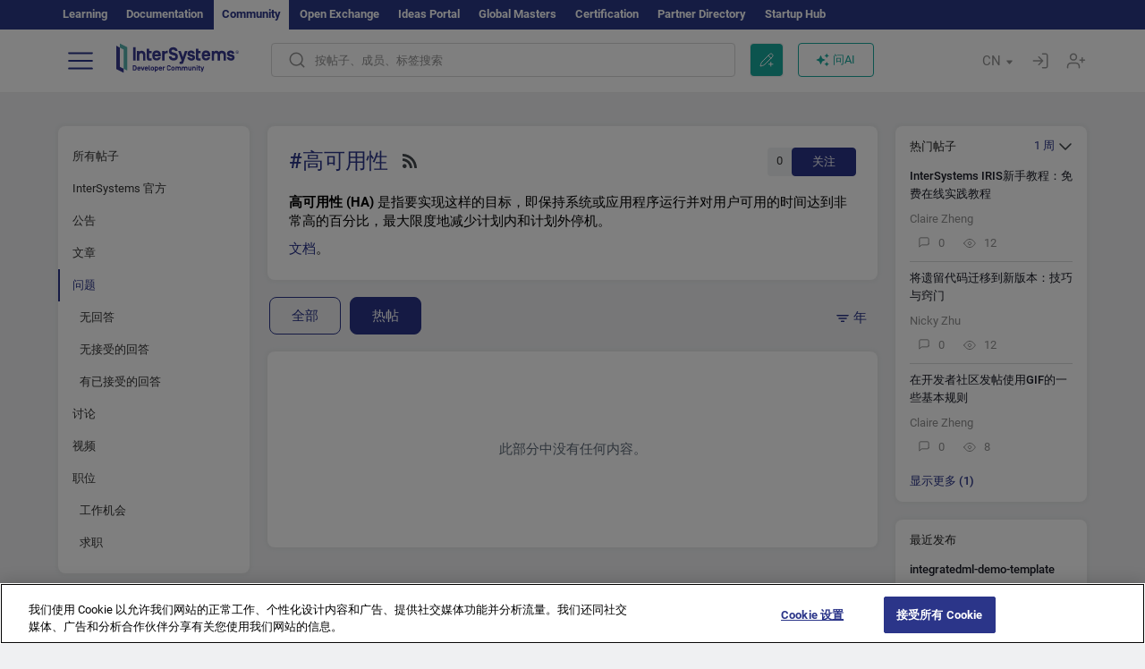

--- FILE ---
content_type: text/html; charset=utf-8
request_url: https://cn.community.intersystems.com/tags/high-availability?filter=questions&period=top&range=year
body_size: 13239
content:
<!DOCTYPE html>
<html lang="zh-hant" dir="ltr" prefix="content: http://purl.org/rss/1.0/modules/content/ dc: http://purl.org/dc/terms/ foaf: http://xmlns.com/foaf/0.1/ og: http://ogp.me/ns# rdfs: http://www.w3.org/2000/01/rdf-schema# sioc: http://rdfs.org/sioc/ns# sioct: http://rdfs.org/sioc/types# skos: http://www.w3.org/2004/02/skos/core# xsd: http://www.w3.org/2001/XMLSchema#">
<head>
  <link rel="profile" href="http://www.w3.org/1999/xhtml/vocab"/>
  <meta name="viewport" content="width=device-width, initial-scale=1.0">
  <!--[if IE]><![endif]-->
<meta http-equiv="Content-Type" content="text/html; charset=utf-8" />
<script charset="UTF-8" src="//cdn.cookielaw.org/consent/a2fffda9-5a56-4639-9e87-c4936c8fc11e/OtAutoBlock.js" async="async" data-cfasync="false"></script>
<script charset="UTF-8" src="//cdn.cookielaw.org/consent/a2fffda9-5a56-4639-9e87-c4936c8fc11e/otSDKStub.js" async="async" data-cfasync="false" data-language="zh" data-domain-script="a2fffda9-5a56-4639-9e87-c4936c8fc11e"></script>
<link rel="alternate" type="application/rss+xml" title="RSS - High Availability" href="https://cn.community.intersystems.com/taxonomy/term/96/feed" />
<link rel="icon" href="/favicon/android-chrome-192x192.png" type="image/png" sizes="192x192" />
<link rel="icon" href="/favicon/favicon-16x16.png" type="image/png" sizes="16x16" />
<link rel="mask-icon" href="/favicon/safari-pinned-tab.svg" type="image/png" />
<link rel="manifest" href="/favicon/manifest.json" />
<meta name="msapplication-TileColor" content="#ffffff" />
<meta name="msvalidate.01" content="4E0775EB9197D0609B483E81EEE44D3E" />
<meta name="msapplication-TileImage" content="/favicon/mstile-150x150.png" />
<meta name="theme-color" content="#ffffff" />
<meta name="description" content="High availability (HA) refers to the goal of keeping a system or application operational and available to users a very high percentage of the" />
<meta name="generator" content="Drupal 7 (http://drupal.org)" />
<link rel="canonical" href="https://cn.community.intersystems.com/tags/high-availability" />
<link rel="shortlink" href="https://cn.community.intersystems.com/taxonomy/term/96" />
    <title>高可用性 | Chinese InterSystems Developer Community</title>
  <link type="text/css" rel="stylesheet" href="/sites/default/files/advagg_css/css__9cWqptSUNYq5YedfIwh33VxtugFVWjDdEsblT8GhLKI__quUjyhSfbEukHj8a0hYvzm9VTmPALmSZvA0xfM_Oxzo__y3Jlbd3yRii-W61uJrxilSbeN3P-21ajsECsAAOwGZA.css" media="all" />
<link type="text/css" rel="stylesheet" href="/sites/default/files/advagg_css/css__CpUFQTfJtfEz53xpaFlsXG2NJpd4iPAgojdhjsz9dW8__259OZi73XQxaV7h_iFKZBnP1h5X_YkbTOJYzOwx3TuM__y3Jlbd3yRii-W61uJrxilSbeN3P-21ajsECsAAOwGZA.css" media="all" />
<link type="text/css" rel="stylesheet" href="/sites/default/files/advagg_css/css__MRgHwIW31RZOLKE55SBpt0eoWED02wq2IXA5fbDWn20___EFRur0IfJ8Xbqu1YooK8afK5HjRuAUUpUqyZ5_0v84__y3Jlbd3yRii-W61uJrxilSbeN3P-21ajsECsAAOwGZA.css" media="all" />
<link type="text/css" rel="stylesheet" href="/sites/default/files/advagg_css/css__i4iRhIlvEuinvCamNMekTeqNFIYHQwB4hZ5eMWtqC0s__qzMUSqXdrSRZnGvsrjB5Hz6PW3ZoZqZvMJMWp_GGreg__y3Jlbd3yRii-W61uJrxilSbeN3P-21ajsECsAAOwGZA.css" media="all" />
<style>
/* <![CDATA[ */
sites/all/themes/intersys/js/highlight/styles/default.css

/* ]]> */
</style>
<link type="text/css" rel="stylesheet" href="/sites/default/files/advagg_css/css__AZoZWg6sF18wRWsuMxYTDyx7IZFaDbmfm8uJh6Oa7V4__oHHlZsFQfhClKhjnxz-u6ZAIKyN8lCnmRjDUORqC8SU__y3Jlbd3yRii-W61uJrxilSbeN3P-21ajsECsAAOwGZA.css" media="all" />
<link type="text/css" rel="stylesheet" href="/sites/default/files/advagg_css/css__1exPct3QAvO_isQr_6mFp1rnHtSBE4nG8RVarNIjRB8__XFEXAV_pHU-HNyhFAPZ0o6ykeNhu5xgUKxIn45XuM6E__y3Jlbd3yRii-W61uJrxilSbeN3P-21ajsECsAAOwGZA.css" media="all" />
</head>
<body class="navbar-is-fixed-top html not-front not-logged-in two-sidebars page-taxonomy page-taxonomy-term page-taxonomy-term- page-taxonomy-term-96 i18n-zh-hant">
<script>
function StyleZoom() {
  const baseWidth = 2000;
  const maxZoom = 1.5;
  let zoom = 1 + Math.log(window.innerWidth / baseWidth) / 2; 
  if (zoom > maxZoom) {
    zoom = maxZoom;
  }
  if (zoom < 1) {
    zoom = 1;
  }
  document.body.style.zoom = zoom;
}

StyleZoom();

window.addEventListener("resize", StyleZoom);
</script>
<div class="page-row page-row-expanded">
        <header id="navbar" role="banner" class="navbar navbar-fixed-top navbar-default">
       <div class="header-exterlan-link"><div class="container-fluid" class="header-exterlan-link-height">
<a href="http://learning.intersystems.com/"  rel="nofollow">Learning</a> <a href="http://docs.intersystems.com/" rel="nofollow">Documentation</a> <span style="">Community</span> <a href="https://openexchange.intersystems.com/" rel="nofollow">Open Exchange</a> <a href="https://ideas.intersystems.com/" rel="nofollow">Ideas Portal</a> <a href="https://globalmasters.intersystems.com/" rel="nofollow">Global Masters</a> <a href="https://www.intersystems.com/support-learning/learning-services/certification-program/" rel="nofollow">Certification</a> <a href="https://partner.intersystems.com" rel="nofollow">Partner Directory</a>  <a href="https://startup.intersystems.com/" rel="nofollow">Startup Hub</a> 
</div></div>
       

        <div class="container-fluid intsys_menu">

          

            <div class="navbar-header">
               <section id="block-intsys-search-intsys-search" class="block block-intsys-search clearfix">

      
  <form class="intsys_search_form_auto" action="https://cn.community.intersystems.com/smartsearch" method="get" id="intsys-search-base-form" accept-charset="UTF-8"><div><div class="container-fluid"><div class="row">
<div class="col-grid-15 col-sm-3"> </div>

<div class="col-grid-15 col-sm-6">
<div class="input-group intsys-search-group">
<div class="form-item form-item-search form-type-textfield form-group"><input class="typehead form-control form-text" type="text" id="edit-search" name="search" value="" size="60" maxlength="128" /></div><div class="input-group-btn">
<button type="button" class="block-intsys-search-close-button"></button>
<button type="submit" class="ico-fastsearch"></button>
</div>
</div>
</div>



<div class="col-grid-15 col-sm-3"> </div>

</div></div></div></form>
</section>
<div class="block-intsys-search-button-mobile mobile-block nologin"></div>
<a href="/node/add/post" id="add-posttop-btn" class="btn-newtop-post-mobile mobile-block" title="New Post"></a>
				
<button type="button" class="navbar-toggle" data-toggle="collapse" data-target=".navbar-collapse"></button>

<div id="navmenuclose"></div><div id="navmenubutton"></div>

<a class="logo navbar-brand pull-left" href="https://cn.community.intersystems.com/">
<img src="/sites/all/themes/intersys/images/intersystems-logo.svg"/>
</a>

            </div>



             
          <div class="navbar-collapse collapse">
<div class="menutitlemob"><span>开发者社区</span><button type="button"  class="navbar-toggle-close" data-toggle="collapse" data-target=".navbar-collapse"></button>
<button data-toggle="modal" data-target="#login-chatgpt-modal" class="ask-dc-ai-btn-menu">Ask DC AI</button>	
</div>

	
<nav role="navigation" class="nologin">
  <div class="region region-navigation">
    <section id="block-tb-megamenu-menu-user-menu-chinese" class="block block-tb-megamenu clearfix">

      
  <div  class="tb-megamenu tb-megamenu-menu-user-menu-chinese">
  <ul  class="tb-megamenu-nav nav menu navbar-nav level-0 items-9">
  <li  data-id="12716" data-level="1" data-type="menu_item" data-class="" data-xicon="" data-caption="" data-alignsub="" data-group="0" data-hidewcol="0" data-hidesub="0" class="tb-megamenu-item level-1 mega dropdown">
          <a href="https://cn.community.intersystems.com/"  class="dropdown-toggle">
        
    帖子          <span class="caret"></span>
          </a>
  <div  data-class="" data-width="" class="tb-megamenu-submenu dropdown-menu mega-dropdown-menu nav-child">
  <div class="mega-dropdown-inner">
    <div  class="tb-megamenu-row row">
  <div  data-class="" data-width="12" data-hidewcol="0" id="tb-megamenu-column-1" class="tb-megamenu-column col-sm-12  mega-col-nav">
  <div class="tb-megamenu-column-inner mega-inner clearfix">
        <ul  class="tb-megamenu-subnav mega-nav level-1 items-5">
  <li  data-id="12721" data-level="2" data-type="menu_item" data-class="" data-xicon="" data-caption="" data-alignsub="" data-group="0" data-hidewcol="0" data-hidesub="0" class="tb-megamenu-item level-2 mega">
          <a href="https://cn.community.intersystems.com/tags/intersystems-official" >
        
    InterSystems 官方          </a>
  </li>

<li  data-id="12726" data-level="2" data-type="menu_item" data-class="" data-xicon="" data-caption="" data-alignsub="" data-group="0" data-hidewcol="0" data-hidesub="0" class="tb-megamenu-item level-2 mega">
          <a href="https://cn.community.intersystems.com/?filter=articles" >
        
    文章          </a>
  </li>

<li  data-id="12731" data-level="2" data-type="menu_item" data-class="" data-xicon="" data-caption="" data-alignsub="" data-group="0" data-hidewcol="0" data-hidesub="0" class="tb-megamenu-item level-2 mega">
          <a href="https://cn.community.intersystems.com/?filter=questions" >
        
    问题          </a>
  </li>

<li  data-id="12736" data-level="2" data-type="menu_item" data-class="" data-xicon="" data-caption="" data-alignsub="" data-group="0" data-hidewcol="0" data-hidesub="0" class="tb-megamenu-item level-2 mega">
          <a href="https://cn.community.intersystems.com/?filter=announcements" >
        
    公告          </a>
  </li>

<li  data-id="12741" data-level="2" data-type="menu_item" data-class="" data-xicon="" data-caption="" data-alignsub="" data-group="0" data-hidewcol="0" data-hidesub="0" class="tb-megamenu-item level-2 mega">
          <a href="https://cn.community.intersystems.com/?filter=discussion" >
        
    讨论          </a>
  </li>
</ul>
  </div>
</div>
</div>
  </div>
</div>
</li>

<li  data-id="12746" data-level="1" data-type="menu_item" data-class="" data-xicon="" data-caption="" data-alignsub="" data-group="0" data-hidewcol="0" data-hidesub="0" class="tb-megamenu-item level-1 mega">
          <a href="https://cn.community.intersystems.com/tagsclouds" >
        
    标签          </a>
  </li>

<li  data-id="12751" data-level="1" data-type="menu_item" data-class="" data-xicon="" data-caption="" data-alignsub="" data-group="0" data-hidewcol="0" data-hidesub="0" class="tb-megamenu-item level-1 mega dropdown">
          <a href="#"  class="dropdown-toggle" highlightingmenu="highlightingmenu1"">
        
    活动          <span class="caret"></span>
          </a>
  <div  data-class="" data-width="" class="tb-megamenu-submenu dropdown-menu mega-dropdown-menu nav-child">
  <div class="mega-dropdown-inner">
    <div  class="tb-megamenu-row row">
  <div  data-class="" data-width="12" data-hidewcol="0" id="tb-megamenu-column-2" class="tb-megamenu-column col-sm-12  mega-col-nav">
  <div class="tb-megamenu-column-inner mega-inner clearfix">
        <ul  class="tb-megamenu-subnav mega-nav level-1 items-4">
  <li  data-id="12756" data-level="2" data-type="menu_item" data-class="" data-xicon="" data-caption="" data-alignsub="" data-group="0" data-hidewcol="0" data-hidesub="0" class="tb-megamenu-item level-2 mega">
          <a href="https://cn.community.intersystems.com/post/%E7%AC%AC%E4%B8%89%E5%B1%8Aintersystems%E5%88%9B%E6%84%8F%E5%A4%A7%E8%B5%9B"  class="highlightingmenu1">
        
    InterSystems 想法竞赛          </a>
  </li>

<li  data-id="14366" data-level="2" data-type="menu_item" data-class="" data-xicon="" data-caption="" data-alignsub="" data-group="0" data-hidewcol="0" data-hidesub="0" class="tb-megamenu-item level-2 mega">
          <a href="https://cn.community.intersystems.com/contests/current"  class="highlightingmenu1">
        
    技术征文大赛          </a>
  </li>

<li  data-id="17641" data-level="2" data-type="menu_item" data-class="" data-xicon="" data-caption="" data-alignsub="" data-group="0" data-hidewcol="0" data-hidesub="0" class="tb-megamenu-item level-2 mega">
          <a href="https://openexchange.intersystems.com/contest/current" >
        
    编程竞赛          </a>
  </li>

<li  data-id="12761" data-level="2" data-type="menu_item" data-class="" data-xicon="" data-caption="" data-alignsub="" data-group="0" data-hidewcol="0" data-hidesub="0" class="tb-megamenu-item level-2 mega">
          <a href="https://cn.community.intersystems.com/events" >
        
    活动日历          </a>
  </li>
</ul>
  </div>
</div>
</div>
  </div>
</div>
</li>

<li  data-id="12766" data-level="1" data-type="menu_item" data-class="" data-xicon="" data-caption="" data-alignsub="" data-group="0" data-hidewcol="0" data-hidesub="0" class="tb-megamenu-item level-1 mega dropdown">
          <a href="#"  class="dropdown-toggle" highlightingmenu=""">
        
    产品          <span class="caret"></span>
          </a>
  <div  data-class="" data-width="" class="tb-megamenu-submenu dropdown-menu mega-dropdown-menu nav-child">
  <div class="mega-dropdown-inner">
    <div  class="tb-megamenu-row row">
  <div  data-class="" data-width="12" data-hidewcol="0" id="tb-megamenu-column-3" class="tb-megamenu-column col-sm-12  mega-col-nav">
  <div class="tb-megamenu-column-inner mega-inner clearfix">
        <ul  class="tb-megamenu-subnav mega-nav level-1 items-8">
  <li  data-id="12771" data-level="2" data-type="menu_item" data-class="" data-xicon="" data-caption="" data-alignsub="" data-group="0" data-hidewcol="0" data-hidesub="0" class="tb-megamenu-item level-2 mega">
          <a href="https://cn.community.intersystems.com/tags/intersystems-iris" >
        
    InterSystems IRIS          </a>
  </li>

<li  data-id="12776" data-level="2" data-type="menu_item" data-class="" data-xicon="" data-caption="" data-alignsub="" data-group="0" data-hidewcol="0" data-hidesub="0" class="tb-megamenu-item level-2 mega">
          <a href="https://cn.community.intersystems.com/tags/intersystems-iris-health" >
        
    InterSystems IRIS for Health          </a>
  </li>

<li  data-id="12781" data-level="2" data-type="menu_item" data-class="" data-xicon="" data-caption="" data-alignsub="" data-group="0" data-hidewcol="0" data-hidesub="0" class="tb-megamenu-item level-2 mega">
          <a href="https://cn.community.intersystems.com/tags/healthshare" >
        
    HealthShare          </a>
  </li>

<li  data-id="12786" data-level="2" data-type="menu_item" data-class="" data-xicon="" data-caption="" data-alignsub="" data-group="0" data-hidewcol="0" data-hidesub="0" class="tb-megamenu-item level-2 mega">
          <a href="https://cn.community.intersystems.com/tags/trakcare" >
        
    TrakCare          </a>
  </li>

<li  data-id="12791" data-level="2" data-type="menu_item" data-class="" data-xicon="" data-caption="" data-alignsub="" data-group="0" data-hidewcol="0" data-hidesub="0" class="tb-megamenu-item level-2 mega">
          <a href="https://cn.community.intersystems.com/tags/cach%C3%A9" >
        
    Caché          </a>
  </li>

<li  data-id="12796" data-level="2" data-type="menu_item" data-class="" data-xicon="" data-caption="" data-alignsub="" data-group="0" data-hidewcol="0" data-hidesub="0" class="tb-megamenu-item level-2 mega">
          <a href="https://cn.community.intersystems.com/tags/ensemble" >
        
    Ensemble          </a>
  </li>

<li  data-id="12801" data-level="2" data-type="menu_item" data-class="" data-xicon="" data-caption="" data-alignsub="" data-group="0" data-hidewcol="0" data-hidesub="0" class="tb-megamenu-item level-2 mega">
          <a href="https://cn.community.intersystems.com/tags/intersystems-iris-bi-deepsee" >
        
    InterSystems Analytics (DeepSee)          </a>
  </li>

<li  data-id="12806" data-level="2" data-type="menu_item" data-class="" data-xicon="" data-caption="" data-alignsub="" data-group="0" data-hidewcol="0" data-hidesub="0" class="tb-megamenu-item level-2 mega">
          <a href="https://cn.community.intersystems.com/tags/intersystems-natural-language-processing-nlp-iknow" >
        
    InterSystems Text Analytics (iKnow)          </a>
  </li>
</ul>
  </div>
</div>
</div>
  </div>
</div>
</li>

<li  data-id="14136" data-level="1" data-type="menu_item" data-class="" data-xicon="" data-caption="" data-alignsub="" data-group="0" data-hidewcol="0" data-hidesub="0" class="tb-megamenu-item level-1 mega dropdown">
          <a href="#"  class="dropdown-toggle" highlightingmenu=""">
        
    职位          <span class="caret"></span>
          </a>
  <div  data-class="" data-width="" class="tb-megamenu-submenu dropdown-menu mega-dropdown-menu nav-child">
  <div class="mega-dropdown-inner">
    <div  class="tb-megamenu-row row">
  <div  data-class="" data-width="12" data-hidewcol="0" id="tb-megamenu-column-4" class="tb-megamenu-column col-sm-12  mega-col-nav">
  <div class="tb-megamenu-column-inner mega-inner clearfix">
        <ul  class="tb-megamenu-subnav mega-nav level-1 items-2">
  <li  data-id="14271" data-level="2" data-type="menu_item" data-class="" data-xicon="" data-caption="" data-alignsub="" data-group="0" data-hidewcol="0" data-hidesub="0" class="tb-megamenu-item level-2 mega">
          <a href="https://cn.community.intersystems.com/tags/job-opportunity" >
        
    工作机会          </a>
  </li>

<li  data-id="14276" data-level="2" data-type="menu_item" data-class="" data-xicon="" data-caption="" data-alignsub="" data-group="0" data-hidewcol="0" data-hidesub="0" class="tb-megamenu-item level-2 mega">
          <a href="https://cn.community.intersystems.com/tags/job-wanted" >
        
    求职          </a>
  </li>
</ul>
  </div>
</div>
</div>
  </div>
</div>
</li>

<li  data-id="12811" data-level="1" data-type="menu_item" data-class="" data-xicon="" data-caption="" data-alignsub="" data-group="0" data-hidewcol="0" data-hidesub="0" class="tb-megamenu-item level-1 mega">
          <a href="https://cn.community.intersystems.com/members" >
        
    会员          </a>
  </li>

<li  data-id="12826" data-level="1" data-type="menu_item" data-class="" data-xicon="" data-caption="" data-alignsub="" data-group="0" data-hidewcol="0" data-hidesub="0" class="tb-megamenu-item level-1 mega dropdown">
          <a href="#"  class="dropdown-toggle" highlightingmenu="highlightingmenu1"">
        
    关于          <span class="caret"></span>
          </a>
  <div  data-class="" data-width="" class="tb-megamenu-submenu dropdown-menu mega-dropdown-menu nav-child">
  <div class="mega-dropdown-inner">
    <div  class="tb-megamenu-row row">
  <div  data-class="" data-width="12" data-hidewcol="0" id="tb-megamenu-column-5" class="tb-megamenu-column col-sm-12  mega-col-nav">
  <div class="tb-megamenu-column-inner mega-inner clearfix">
        <ul  class="tb-megamenu-subnav mega-nav level-1 items-7">
  <li  data-id="12831" data-level="2" data-type="menu_item" data-class="" data-xicon="" data-caption="" data-alignsub="" data-group="0" data-hidewcol="0" data-hidesub="0" class="tb-megamenu-item level-2 mega">
          <a href="https://cn.community.intersystems.com/about"  class="highlightingmenu1">
        
    关于我们          </a>
  </li>

<li  data-id="12836" data-level="2" data-type="menu_item" data-class="" data-xicon="" data-caption="" data-alignsub="" data-group="0" data-hidewcol="0" data-hidesub="0" class="tb-megamenu-item level-2 mega">
          <a href="https://cn.community.intersystems.com/tags/developer-community-faq" >
        
    常见问题          </a>
  </li>

<li  data-id="12841" data-level="2" data-type="menu_item" data-class="" data-xicon="" data-caption="" data-alignsub="" data-group="0" data-hidewcol="0" data-hidesub="0" class="tb-megamenu-item level-2 mega">
          <a href="https://cn.community.intersystems.com/tags/dc-feedback" >
        
    反馈          </a>
  </li>

<li  data-id="12851" data-level="2" data-type="menu_item" data-class="" data-xicon="" data-caption="" data-alignsub="" data-group="0" data-hidewcol="0" data-hidesub="0" class="tb-megamenu-item level-2 mega">
          <a href="https://github.com/intersystems-community/developer-community/issues" >
        
    报告问题          </a>
  </li>

<li  data-id="14776" data-level="2" data-type="menu_item" data-class="" data-xicon="" data-caption="" data-alignsub="" data-group="0" data-hidewcol="0" data-hidesub="0" class="tb-megamenu-item level-2 mega">
          <a href="https://ideas.intersystems.com/ideas" >
        
    分享想法          </a>
  </li>

<li  data-id="12846" data-level="2" data-type="menu_item" data-class="" data-xicon="" data-caption="" data-alignsub="" data-group="0" data-hidewcol="0" data-hidesub="0" class="tb-megamenu-item level-2 mega">
          <a href="https://public-analytics.community.intersystems.com/dsw/index.html#/DCANALYTICS" >
        
    分析          </a>
  </li>

<li  data-id="12856" data-level="2" data-type="menu_item" data-class="" data-xicon="" data-caption="" data-alignsub="" data-group="0" data-hidewcol="0" data-hidesub="0" class="tb-megamenu-item level-2 mega">
          <a href="https://www.intersystems.com/who-we-are/contact-us/" >
        
    联系我们          </a>
  </li>
</ul>
  </div>
</div>
</div>
  </div>
</div>
</li>
</ul>
</div>

</section>
  </div>
<a href="https://login.intersystems.com/oauth2/authorize?redirect_uri=https%3A//cn.community.intersystems.com/loginoauth&amp;response_type=code&amp;scope=openid%20profile%20email%20sso_person%20mapped_org&amp;state=https%3A//cn.community.intersystems.com/tags/high-availability&amp;nonce=%7Bnonce%7D&amp;client_id=UQooTI8dIdL11fyD7oDl5BFHBSwwc3JVQzXiyGTLETY&amp;ssoPrompt=create" class="block-personal-form btn-create-intsys nomobile" title="创建帐户"></a><a href="https://login.intersystems.com/oauth2/authorize?redirect_uri=https%3A//cn.community.intersystems.com/loginoauth&amp;response_type=code&amp;scope=openid%20profile%20email%20sso_person%20mapped_org&amp;state=https%3A//cn.community.intersystems.com/tags/high-availability&amp;nonce=%7Bnonce%7D&amp;client_id=UQooTI8dIdL11fyD7oDl5BFHBSwwc3JVQzXiyGTLETY" class="block-personal-form btn-login-intsys nomobile" title="登录"></a><section id="block-locale-language" class="block block-locale clearfix">

        <h2 class="block-title">CN <span class="caret"></span></h2>
    
  <ul class="language-switcher-locale-url"><li class="es first"><a href="https://es.community.intersystems.com/" class="language-link" xml:lang="es" title="High Availability" > </a></li>
<li class="pt"><a href="https://pt.community.intersystems.com/" class="language-link" xml:lang="pt" title="High Availability" > </a></li>
<li class="ja"><a href="https://jp.community.intersystems.com/" class="language-link" xml:lang="ja" title="High Availability" > </a></li>
<li class="zh-hant active"><a href="https://cn.community.intersystems.com/" class="language-link active" xml:lang="zh-hant" title="High Availability" > </a></li>
<li class="fr"><a href="https://fr.community.intersystems.com/" class="language-link" xml:lang="fr" title="High Availability" > </a></li>
<li class="en last"><a href="https://community.intersystems.com/" class="language-link" xml:lang="en" title="High Availability" > </a></li>
</ul>
</section>
<span class="block-intsys-search-area" aria-hidden="true">
<div class="block-intsys-search-button">按帖子、成员、标签搜索</div>
<button class="btn-newtop-post" data-toggle="modal" data-target="#login-post-modal" title="发布新帖"></button><button data-toggle="modal" data-target="#login-chatgpt-modal" class="ask-dc-ai-btn">问AI</button>
</span>

   <div class="intsys-navbar-link-show">
<ul class="tb-megamenu-nav nav menu navbar-nav level-0 items-100000 add-link-processed" style="text-align: left;">
<li data-id="720" data-level="1" data-type="menu_item" data-class="" data-xicon="is-icon icon-book" data-caption="" data-alignsub="" data-group="0" data-hidewcol="0" data-hidesub="0" class="tb-megamenu-item level-1 mega dropdown">
<a href="https://login.intersystems.com/oauth2/authorize?redirect_uri=https%3A//cn.community.intersystems.com/loginoauth&amp;response_type=code&amp;scope=openid%20profile%20email%20sso_person%20mapped_org&amp;state=https%3A//cn.community.intersystems.com/tags/high-availability&amp;nonce=%7Bnonce%7D&amp;client_id=UQooTI8dIdL11fyD7oDl5BFHBSwwc3JVQzXiyGTLETY&amp;ssoPrompt=create" class="block-personal-form btn-create-intsys nomobile" title="创建帐户"></a></li><li data-id="720" data-level="1" data-type="menu_item" data-class="" data-xicon="is-icon icon-book" data-caption="" data-alignsub="" data-group="0" data-hidewcol="0" data-hidesub="0" class="tb-megamenu-item level-1 mega dropdown">
<a href="https://login.intersystems.com/oauth2/authorize?redirect_uri=https%3A//cn.community.intersystems.com/loginoauth&amp;response_type=code&amp;scope=openid%20profile%20email%20sso_person%20mapped_org&amp;state=https%3A//cn.community.intersystems.com/tags/high-availability&amp;nonce=%7Bnonce%7D&amp;client_id=UQooTI8dIdL11fyD7oDl5BFHBSwwc3JVQzXiyGTLETY" class="block-personal-form btn-login-intsys nomobile" title="登录"></a></li>
 </ul>
</div>


    <div class="mobile-block language-switcher-url">
<div class="language-switcher-block" onClick="jQuery('.language-switcher-list').toggle();">语种 <div class="language-switcher-nowlang">CN<span>|</span><div class="language-switcher-mobico"></div></div></div>
<div class="language-switcher-list">
        <a href="https://es.community.intersystems.com/" class="">ES</a><a href="https://pt.community.intersystems.com/" class="">PT</a><a href="https://jp.community.intersystems.com/" class="">JP</a><a href="https://cn.community.intersystems.com/" class="active">CN</a><a href="https://fr.community.intersystems.com/" class="">FR</a><a href="https://community.intersystems.com/" class="">EN</a>        </div>
    </div>

</nav>

</div>
          
        </div>

    </header>
    <div id="drupalmessages"></div>    <div class="main-container container-fluid">

        <header role="banner" id="page-header">
                  </header>
  

                <div class="row">
              <div class="">
                  <section class="col-sm-12">
                    <div class="margin-bottom-md add-post-button add-post-mobile"><a href="https://cn.community.intersystems.com/node/add/post?edit%5Bfield_tags%5D%5Bund%5D=96&amp;edit%5Bfield_tag%5D%5Bund%5D=96" id="add-post-btn" class="full-width btn btn-successes btn-new-post">发布新帖</a></div>                  </section>
              </div>
          </div>
      
        <div class="row">

                        <aside class="col-grid-15 col-sm-3"
                     role="complementary">
                  <div class="region region-sidebar-first">
    <section id="block-intsys-blocks-intsys-filters-frontpage" class="block block-intsys-blocks clearfix">

      
  <section id="filter-front-desktop" class="block block-block sidebar-greybox contextual-links-region clearfix block-filter-menu desktop-block"><ul><li><a href="/tags/high-availability?period=top&range=year" " class=" linefilter">所有帖子</a></li><li><a href="/tags/intersystems-official" class=" linefilter">InterSystems 官方</a></li><li><a href="/tags/high-availability?filter=announcements&period=top&range=year" " class=" linefilter">公告</a></li><li><a href="/tags/high-availability?filter=articles&period=top&range=year" " class=" linefilter">文章</a></li><li><a " class=" active linefilter">问题</a></li><li><a href="/tags/high-availability?filter=no_answer&period=top&range=year" " class="padding-left-8 linefilter">无回答</a></li><li><a href="/tags/high-availability?filter=unanswered&period=top&range=year" " class="padding-left-8 linefilter">无接受的回答</a></li><li><a href="/tags/high-availability?filter=answered&period=top&range=year" " class="padding-left-8 linefilter">有已接受的回答</a></li><li><a href="/tags/high-availability?filter=discussion&period=top&range=year" " class=" linefilter">讨论</a></li><li><a href="/tags/video" class=" linefilter">视频</a></li><li><a href="#" class=" linefilter">职位</a></li><li><a href="/tags/job-opportunity?period=open" class="padding-left-8 linefilter">工作机会</a></li><li><a href="/tags/job-wanted" class="padding-left-8 linefilter">求职</a></li></ul></section>
</section>
<section id="block-intsys-blocks-intsys-resources" class="block block-intsys-blocks clearfix">

      
  <section id="intersystems-resources" class="block block-menu sidebar-greybox desktop-block">
<h2 class="block-title">InterSystems 资源</h2>
<ul class="menu nav"><li class="first leaf download-intersystems-iris"><a href="#" data-toggle="modal" data-target="#login-post-modal">下载 InterSystems IRIS</a></li><li class="leaf"><a href="https://containers.intersystems.com/contents" rel="nofollow">InterSystems Container Registry</a></li><li class="leaf"><a href="https://www.intersystems.com/early-access-program/" rel="nofollow">Early Access Program</a></li><li class="leaf"><a href="https://developer.intersystems.com" rel="nofollow">Developer Hub</a></li><li class="leaf resources-bold1"><a href="/share_an_idea" rel="nofollow">分享想法</a></li><li class="leaf"><a href="https://partner.intersystems.com/about" rel="nofollow">成为合伙伙伴</a></li><li class="leaf awsmarketplace"><a href="https://bit.ly/3SoXyEC" rel="nofollow">InterSystems IRIS Cloud SQL</a></li><li class="leaf"><a href="https://aws.amazon.com/marketplace/seller-profile?id=6e5272fb-ecd1-4111-8691-e5e24229826f&amp;ref=dtl_B07MSHYLF1" rel="nofollow">InterSystems IRIS AWS 版</a></li><li class="leaf"><a href="https://aws.amazon.com/marketplace/pp/prodview-ftb7xzb6t7c3w" rel="nofollow">InterSystems FHIR Server AWS 版</a></li><li class="leaf azure"><a href="https://marketplace.microsoft.com/en-us/product/virtual-machines/intersystems.intersystems-iris-community?tab=Overview" rel="nofollow">InterSystems IRIS Azure 版</a></li><li class="last leaf"><a href="https://marketplace.microsoft.com/en-us/product/virtual-machines/intersystems.intersystems-iris-health-community?tab=Overview" rel="nofollow">InterSystems IRIS for Health on Azure</a></li></ul></section>
</section>
<section id="block-block-101" class="block block-block sidebar-greybox desktop-block our-networks relative clearfix">

        <h2 class="block-title">我们的社会网络</h2>
    
  <div>
<div><span><a href="https://bit.ly/3TRiMtj" target="_blank"><img src="/sites/all/themes/intersys/svg/twitter.svg?2" /></a></span><span><a href="https://bit.ly/3zy1md4" target="_blank"><img src="/sites/all/themes/intersys/svg/linkedin.svg" /></a></span><span><a href="https://www.facebook.com/InterSystemsDev/" target="_blank"><img src="/sites/all/themes/intersys/svg/facebook.svg" /></a></span><span><a href="https://bit.ly/3DNaXPC" target="_blank"><img src="/sites/all/themes/intersys/svg/telegram.svg" /></a></span><span><a href="https://discord.gg/dzzPDvY" target="_blank"><img src="/sites/all/themes/intersys/svg/discord.svg" /></a></span></div>
<div><span><a href="https://www.youtube.com/channel/UCPdsARw9vriybylWSjGrd0A?sub_confirmation=1" target="_blank"><img src="/sites/all/themes/intersys/svg/youtube.svg" /></a></span><span><a href="https://github.com/intersystems-community/" target="_blank"><img src="/sites/all/themes/intersys/svg/git.svg" /></a></span><span><a href="https://space.bilibili.com/1671347437" target="_blank"><img src="/sites/all/themes/intersys/svg/bilibili.svg" /></a></span><span><a class="link-wechat" href="#" onclick="jQuery('.qrs_wechat').toggle();return false;"><img src="/sites/all/themes/intersys/svg/wechat.svg" /><img class="qrs_wechat" src="/qr?data=https://cn.community.intersystems.com/" style=" position: absolute;width: auto;height: auto;z-index: 3;top: -3px; display:none;right: -45px;" /></a></span><span><a href="https://bit.ly/3Tz53Hj" target="_blank"><img src="/sites/all/themes/intersys/svg/reddit.svg" /></a></span></div>
</div>
</section>
  </div>
              </aside>  <!-- /#sidebar-first -->
          
            <section class="col-grid-15 col-sm-6" >
             <div class="subsection">
       <div class="row top-content">


                                              <div class="container-fluid">
                                </div>
              
            <div class="container-fluid">
              

            </div>
        </div>




                                                          <div class="region region-content">
    <div id="homepage-new-content-view"><div class="view view-new-content view-id-new_content view-display-id-block_1 view-dom-id-4b726afe116b8098a6b15b07cfd5bbfd">
            <div class="view-header">
      <div class="clearfix">
<div class="homepage-header clearfix">
<div class="">
<div class="description-tag block block-intsys sidebar-greybox ">
<div class="tegs-header">
<div>
<h1 class="title-tags">#高可用性 <a href="/tags/high%20availability/feed/questions" class="rss-icon" title="Subscribe to High Availability content with RSS"></a></h1>
</div>
<div>
<div class="tags-subscribe"><span class="tags-subscribe-count">0</span><button class="subscribe-link" data-toggle="modal" data-target="#login-rating-modal">关注</button></div>
</div>
</div>
<p><strong>高可用性 (HA)</strong> 是指要实现这样的目标，即保持系统或应用程序运行并对用户可用的时间达到非常高的百分比，最大限度地减少计划内和计划外停机。</p>
<p><a href="http://docs.intersystems.com/latest/csp/docbook/DocBook.UI.Page.cls?KEY=ADCHA">文档</a>。</p>
</div>
</div>
<div class="homepage-header-left-col">
<div class="homepage-filters">
<div class="sorting desktop-block" id="filters_sort"><img src="/sites/all/themes/intersys/svg/sorting.svg" class="teaser-small-icon" /> 年<br />
<div class="sortingsub hidden">
<ul>
<li><a href="/tags/high-availability?filter=questions&amp;period=top&amp;range=week" class="unactive">周</a></li>
<li><a href="/tags/high-availability?filter=questions&amp;period=top&amp;range=month" class="unactive">月</a></li>
<li><a class="active ">年</a></li>
<li><a href="/tags/high-availability?filter=questions&amp;period=top&amp;range=all" class="unactive">全部时间</a></li>
</ul>
</div>
</div>
<div class="periods desktop-block" id="filters_period"><span class="unactive"><a href="/tags/high-availability?filter=questions">全部</a></span><span class="active "><a href="/tags/high-availability?filter=questions&amp;period=top">热帖</a></span></div>
</div>
</div>
<div class="homepage-views compact"></div>
</div>
</div>    </div>
  
  
  
      <div class="view-empty">
      <div class="no_found_content sidebar-greybox">此部分中没有任何内容。</div>    </div>
  
  
  
  
  
  
</div></div>  </div>
           </div> </section>

                        <aside class="col-grid-15 col-sm-3"
                     role="complementary">
                  <div class="region region-sidebar-second">
    <section id="block-intsys-blocks-intsys-trending" class="block block-intsys-blocks clearfix">

      
  <div class="block block-block sidebar-greybox intsys-trending clearfix"><h2>热门帖子</h2><select class="trending_select chosen-enable"><option class="active" value="7">1 周</option><option value="30">1 个月</option><option value="90">3个月</option><option value="180">6个月</option></select><div class="trending_nodes"><a href="https://cn.community.intersystems.com/post/intersystems-iris%E6%96%B0%E6%89%8B%E6%95%99%E7%A8%8B%EF%BC%9A%E5%85%8D%E8%B4%B9%E5%9C%A8%E7%BA%BF%E5%AE%9E%E8%B7%B5%E6%95%99%E7%A8%8B" class="trending_node first"><div class="trending_node_link">InterSystems IRIS新手教程：免费在线实践教程</div><div class="trending_realname">Claire Zheng</div>
   <div>
<span class="comments_count_teaser">            
<span class="teaser-small-icon comments-icon"></span><span class="comments_count">0</span>

<span class="views_count_teaser"><span class="teaser-small-icon eye-icon"></span> 12</span>
</span>
</div>
  </a><div class="trending_node_line"></div><a href="https://cn.community.intersystems.com/post/%E5%B0%86%E9%81%97%E7%95%99%E4%BB%A3%E7%A0%81%E8%BF%81%E7%A7%BB%E5%88%B0%E6%96%B0%E7%89%88%E6%9C%AC%EF%BC%9A%E6%8A%80%E5%B7%A7%E4%B8%8E%E7%AA%8D%E9%97%A8" class="trending_node"><div class="trending_node_link">将遗留代码迁移到新版本：技巧与窍门</div><div class="trending_realname">Nicky Zhu</div>
   <div>
<span class="comments_count_teaser">            
<span class="teaser-small-icon comments-icon"></span><span class="comments_count">0</span>

<span class="views_count_teaser"><span class="teaser-small-icon eye-icon"></span> 12</span>
</span>
</div>
  </a><div class="trending_node_line"></div><a href="https://cn.community.intersystems.com/post/%E5%9C%A8%E5%BC%80%E5%8F%91%E8%80%85%E7%A4%BE%E5%8C%BA%E5%8F%91%E5%B8%96%E4%BD%BF%E7%94%A8gif%E7%9A%84%E4%B8%80%E4%BA%9B%E5%9F%BA%E6%9C%AC%E8%A7%84%E5%88%99" class="trending_node"><div class="trending_node_link">在开发者社区发帖使用GIF的一些基本规则</div><div class="trending_realname">Claire Zheng</div>
   <div>
<span class="comments_count_teaser">            
<span class="teaser-small-icon comments-icon"></span><span class="comments_count">0</span>

<span class="views_count_teaser"><span class="teaser-small-icon eye-icon"></span> 8</span>
</span>
</div>
  </a><div class="trending_more_link">显示更多 (1)</div><div  class="trending_more"><div class="trending_node_line"></div><a href="https://cn.community.intersystems.com/post/20253-%E5%AE%9E%E7%8E%B0%E4%BA%92%E6%93%8D%E4%BD%9C%E6%80%A7%E7%94%A8%E6%88%B7%E4%BD%93%E9%AA%8C%E7%8E%B0%E4%BB%A3%E5%8C%96" class="trending_node"><div class="trending_node_link">2025.3 实现互操作性用户体验现代化</div><div class="trending_realname">Jeff Liu</div>
   <div>
<span class="comments_count_teaser">            
<span class="teaser-small-icon comments-icon"></span><span class="comments_count">0</span>

<span class="views_count_teaser"><span class="teaser-small-icon eye-icon"></span> 5</span>
</span>
</div>
  </a></div></div></div>
</section>
<section id="block-intsys-blocks-intsys-trending-apps" class="block block-intsys-blocks clearfix">

      
  <div class="block block-block sidebar-greybox intsys-trending clearfix"><h2>最近发布</h2><div class="trending_apps"><a href="https://openexchange.intersystems.com/package/integratedml-demo-template?utm_source=DC&utm_medium=trending_app_block&utm_campaign=DC_trending_app_block" target="_blank" class="trending_node first"><div class="trending_node_link">integratedml-demo-template</div><div class="trending_realname">by Thomas Dyar</div>
		   <div><span class="comments_count_teaser downloads_count_teaser"><span class="views_count_teaser"><span class="teaser-small-icon eye-icon"></span> 1.3K</span></span></div>
		  </a><div class="trending_node_line"></div><a href="https://openexchange.intersystems.com/package/CrossECP-Cache?utm_source=DC&utm_medium=trending_app_block&utm_campaign=DC_trending_app_block" target="_blank" class="trending_node"><div class="trending_node_link">CrossECP-Cache</div><div class="trending_realname">by Robert Cemper</div>
		   <div><span class="comments_count_teaser downloads_count_teaser"><span class="views_count_teaser"><span class="teaser-small-icon eye-icon"></span> 335</span></span></div>
		  </a><div class="trending_node_line"></div><a href="https://openexchange.intersystems.com/package/iris-user-management?utm_source=DC&utm_medium=trending_app_block&utm_campaign=DC_trending_app_block" target="_blank" class="trending_node"><div class="trending_node_link">iris-user-management</div><div class="trending_realname">by Evgeny Shvarov</div>
		   <div><span class="comments_count_teaser downloads_count_teaser"><span class="views_count_teaser"><span class="teaser-small-icon eye-icon"></span> 130</span><span class="teaser-small-icon download-icon"></span><span class="downloads_count">181</span></span></div>
		  </a><div class="trending_apps_featured"><span class="teaser-small-icon featured-app-icon"></span><span class="featured_apps_block_title">精选</span></div><a href="https://openexchange.intersystems.com/package/iris-vector-search?utm_source=DC&utm_medium=featured_app_block&utm_campaign=DC_featured_app_block" target="_blank" class="trending_node"><div class="trending_node_link">iris-vector-search</div><div class="trending_realname">by Fan Ji</div>
		   <div><span class="comments_count_teaser downloads_count_teaser"><span class="views_count_teaser"><span class="teaser-small-icon eye-icon"></span> 2K</span></span></div>
		  </a></div></div></div>
</section>
<section id="block-intsys-newsapp-intsys-blocknews" class="block block-intsys-newsapp clearfix">

      
  <section id="intersystems-newsapp" class="block block-menu sidebar-greybox desktop-block">
<h2 class="block-title">新闻</h2><p style="text-align: center;"><a href="https://community.intersystems.com/post/intersystems-developer-ecosystem-news-q4-2025" target="_blank"><img alt="" src="https://community.intersystems.com/sites/default/files/intersystems_developer_ecosystem3_0.png" style="height:auto; width: 180px;"></a></p><p style="text-align: center;"><a class="btn-front-news" href="https://community.intersystems.com/post/intersystems-developer-ecosystem-news-q4-2025" target="_blank">了解更多</a></p></section>
</section>
  </div>
              </aside>  <!-- /#sidebar-second -->
          
        </div>
    </div>
</div>
 <div class="page-row">

   <div class="container mediamobile">
      		</div>

<div class="container"><footer class="footer">

        <div class="container">
 <div class="row">

                <div class="col-xs-12 col-sm-12 col-md-6 text-center footer-links">
<ul class=" list-inline"><li><a target="_blank" rel="noopener noreferrer" href="http://www.intersystems.com/privacy-policy/" rel="nofollow">隐私与条款</a></li><li><a target="_blank" rel="noopener noreferrer" href="https://www.intersystems.com/guarantee/" rel="nofollow">保证</a></li><li><a target="_blank" rel="noopener noreferrer" href="https://www.intersystems.com/section-508/" rel="nofollow">第 508 款条例</a></li><li><a target="_blank" rel="noopener noreferrer" href="https://community.intersystems.com/intersystems-online-programming-contest-terms" rel="nofollow">竞赛条款</a></li><li ><span class="ot-sdk-show-settings">Cookies Settings</span></li></ul>
                </div>
<div class="col-xs-12 col-sm-12 col-md-6  text-center float-left footer-copyright">
                    © 2026 InterSystems Corporation, Cambridge, MA. <nobr>保留所有权利。</nobr>                </div>
            </div>

        </div>
    </footer></div>
</div>
<div id="login-oauth-modal" class="modal fade" role="dialog">
    <div class="modal-dialog">
        <!-- Modal content-->
        <div class="modal-content">
            <div class="modal-body text-center">
                <div class="close" data-dismiss="modal"><span class="closeone"></span><span class="closetwo"></span></div>
<div class="loginiframe"><div class="spinner"></div></div>
            </div>
        </div>
    </div>
</div>

<div id="register-oauth-modal" class="modal fade" role="dialog">
    <div class="modal-dialog">
        <!-- Modal content-->
        <div class="modal-content">
            <div class="modal-body text-center">
                <div class="close" data-dismiss="modal"><span class="closeone"></span><span class="closetwo"></span></div>
<div class="loginiframe"><div class="spinner"></div></div>
            </div>
        </div>
    </div>
</div>

<div id="login-chatgpt-modal" class="modal fade" role="dialog">
    <div class="modal-dialog">
        <!-- Modal content-->
 <div class="modal-content">
            <div class="modal-body text-center">
                <div class="close" data-dismiss="modal"><span class="closeone"></span><span class="closetwo"></span></div>
                <h3>登录或注册</h3>
                <p>登录或创建一个新帐户以继续</p>
                <div><a href="https://login.intersystems.com/oauth2/authorize?redirect_uri=https%3A//cn.community.intersystems.com/loginoauth&amp;response_type=code&amp;scope=openid%20profile%20email%20sso_person%20mapped_org&amp;state=https%3A//cn.community.intersystems.com/ask-dc-ai&amp;nonce=%7Bnonce%7D&amp;client_id=UQooTI8dIdL11fyD7oDl5BFHBSwwc3JVQzXiyGTLETY" class="btn btn-successes login">登录</a><a href="https://login.intersystems.com/oauth2/authorize?redirect_uri=https%3A//cn.community.intersystems.com/loginoauth&amp;response_type=code&amp;scope=openid%20profile%20email%20sso_person%20mapped_org&amp;state=https%3A//cn.community.intersystems.com/ask-dc-ai&amp;nonce=%7Bnonce%7D&amp;client_id=UQooTI8dIdL11fyD7oDl5BFHBSwwc3JVQzXiyGTLETY&amp;ssoPrompt=create" class="btn btn-default sugnup">注册</a></div>
            </div>
        </div>
    </div>
</div>
<div id="login-comment-modal" class="modal fade" role="dialog">
    <div class="modal-dialog">
        <!-- Modal content-->
 <div class="modal-content">
            <div class="modal-body text-center">
                <div class="close" data-dismiss="modal"><span class="closeone"></span><span class="closetwo"></span></div>
                <h3>登录或注册</h3>
                <p>登录或创建一个新帐户以继续</p>
                <div><a href="https://login.intersystems.com/oauth2/authorize?redirect_uri=https%3A//cn.community.intersystems.com/loginoauth&amp;response_type=code&amp;scope=openid%20profile%20email%20sso_person%20mapped_org&amp;state=https%3A//cn.community.intersystems.com/tags/high-availability&amp;nonce=%7Bnonce%7D&amp;client_id=UQooTI8dIdL11fyD7oDl5BFHBSwwc3JVQzXiyGTLETY" class="btn btn-successes login">登录</a><a href="https://login.intersystems.com/oauth2/authorize?redirect_uri=https%3A//cn.community.intersystems.com/loginoauth&amp;response_type=code&amp;scope=openid%20profile%20email%20sso_person%20mapped_org&amp;state=https%3A//cn.community.intersystems.com/tags/high-availability&amp;nonce=%7Bnonce%7D&amp;client_id=UQooTI8dIdL11fyD7oDl5BFHBSwwc3JVQzXiyGTLETY&amp;ssoPrompt=create" class="btn btn-default sugnup">注册</a></div>
            </div>
        </div>
    </div>
</div>
<div id="login-rating-modal" class="modal fade" role="dialog">
    <div class="modal-dialog">
        <!-- Modal content-->
        <div class="modal-content">
            <div class="modal-body text-center">
                <div class="close" data-dismiss="modal"><span class="closeone"></span><span class="closetwo"></span></div>
                <h3>登录或注册</h3>
                <p>登录或创建一个新帐户以继续</p>
                <div><a href="https://login.intersystems.com/oauth2/authorize?redirect_uri=https%3A//cn.community.intersystems.com/loginoauth&amp;response_type=code&amp;scope=openid%20profile%20email%20sso_person%20mapped_org&amp;state=https%3A//cn.community.intersystems.com/tags/high-availability&amp;nonce=%7Bnonce%7D&amp;client_id=UQooTI8dIdL11fyD7oDl5BFHBSwwc3JVQzXiyGTLETY" class="btn btn-successes login">登录</a><a href="https://login.intersystems.com/oauth2/authorize?redirect_uri=https%3A//cn.community.intersystems.com/loginoauth&amp;response_type=code&amp;scope=openid%20profile%20email%20sso_person%20mapped_org&amp;state=https%3A//cn.community.intersystems.com/tags/high-availability&amp;nonce=%7Bnonce%7D&amp;client_id=UQooTI8dIdL11fyD7oDl5BFHBSwwc3JVQzXiyGTLETY&amp;ssoPrompt=create" class="btn btn-default sugnup">注册</a></div>
            </div>
        </div>
    </div>
</div>
<div id="login-post-modal" class="modal fade" role="dialog">
    <div class="modal-dialog">
        <!-- Modal content-->
        <div class="modal-content">
            <div class="modal-body text-center">
                <div class="close" data-dismiss="modal"><span class="closeone"></span><span class="closetwo"></span></div>
                <h3>登录或注册</h3>
                <p>登录或创建一个新帐户以继续</p>
                <div><a href="https://login.intersystems.com/oauth2/authorize?redirect_uri=https%3A//cn.community.intersystems.com/loginoauth&amp;response_type=code&amp;scope=openid%20profile%20email%20sso_person%20mapped_org&amp;state=https%3A//cn.community.intersystems.com/node/add/post&amp;nonce=%7Bnonce%7D&amp;client_id=UQooTI8dIdL11fyD7oDl5BFHBSwwc3JVQzXiyGTLETY" class="btn btn-successes login">登录</a><a href="https://login.intersystems.com/oauth2/authorize?redirect_uri=https%3A//cn.community.intersystems.com/loginoauth&amp;response_type=code&amp;scope=openid%20profile%20email%20sso_person%20mapped_org&amp;state=https%3A//cn.community.intersystems.com/node/add/post&amp;nonce=%7Bnonce%7D&amp;client_id=UQooTI8dIdL11fyD7oDl5BFHBSwwc3JVQzXiyGTLETY&amp;ssoPrompt=create" class="btn btn-default sugnup">注册</a></div>
            </div>
        </div>
    </div>
</div>
<div id="newmodal"></div><div id="nemodalclick" data-toggle="modal" data-target="#deletepin-modal"></div>
<div id="toTop" ></div>


<script type="text/javascript" src="/sites/default/files/advagg_js/js__vmePF4Dp8bPkg81UKngZykilw5OZS1fP5YnScEtCamY__kbUIoZY5G0-ENLEHrfeVW2ZNHoxXsOBC04ZLARuReOY__y3Jlbd3yRii-W61uJrxilSbeN3P-21ajsECsAAOwGZA.js"></script>
<script type="text/javascript" src="/sites/default/files/advagg_js/js__0I1ys2qypFd1StZXGsM2L4yz50SbbGfsZ27xDzqmMU0__teFlNTxcJpGTJWix8NNR_tdHRCC6O_fFKopehvZnHgA__y3Jlbd3yRii-W61uJrxilSbeN3P-21ajsECsAAOwGZA.js"></script>
<script type="text/javascript" src="/sites/default/files/advagg_js/js__I2VSprxI7Kgu4O1YoC1UvQvyIxmlyKEJoDfP1Jtwwes__bB0D-pwoAxClB3vwlybq4tRbTieVvSDB0e9uYUzfB8w__y3Jlbd3yRii-W61uJrxilSbeN3P-21ajsECsAAOwGZA.js"></script>
<script type="text/javascript" src="/sites/default/files/advagg_js/js__hbyDTaieFG_rxZrWMSfkGnQHbwqbWsWTjSiU_JzRHXM__ToXLDtUg7VztxClrVLC76-swX4oUbPenH2dSn09YhxE__y3Jlbd3yRii-W61uJrxilSbeN3P-21ajsECsAAOwGZA.js"></script>
<script type="text/javascript" async="async" src="https://sadmin.brightcove.com/js/BrightcoveExperiences.js"></script>
<script type="text/javascript" src="/sites/default/files/advagg_js/js__yZZ1ieBSlWjSXZ7G49ZggYlzHervEqkbh0_2VJpgUh0__NftoWd8ZbMX6DF60Jva9UG3LBBWIvFrpfS0hma7kwKU__y3Jlbd3yRii-W61uJrxilSbeN3P-21ajsECsAAOwGZA.js"></script>
<script type="text/javascript">
<!--//--><![CDATA[//><!--
var postactions = jQuery('#btn-post-bell,#btn-post-star'),postactionsclass = jQuery('.postactions-drop'),
postactionsLink = jQuery('#btn-post-translate,#btn-post-share,#btn-post-more,#btn-post-move');
postactions.click( function(event) {postactionsclass.hide();});
postactionsclass.mouseleave ( function(event) {postactionsclass.hide();});
jQuery('.service-links-wechat').click( function(event) {jQuery('.qr_wechat').toggle();event.stopPropagation(); });
postactionsclass.click( function(event) {postactionsclass.hide();jQuery('.qr_wechat').hide();});
postactionsLink.click( function(event) {postactionsclass.hide();postactionsclass.hide(1,function(){jQuery('.qr_wechat').hide();jQuery('#drop-'+event.target.id).show();event.stopPropagation();});

});
jQuery(document).on('click',function(e){if (!jQuery(e.target).closest('.postactionsclass').length){postactionsclass.hide();}e.stopPropagation();
});
//--><!]]>
</script>
<script type="text/javascript" src="/sites/default/files/advagg_js/js__mI4ARZBXHITElVwVAI31oVIv_N9Ho_hJ6sRoM9j_fII__hOwwtlHhoaYVR2tSW6TCtn039siHN1cGXEDwB3d0mCU__y3Jlbd3yRii-W61uJrxilSbeN3P-21ajsECsAAOwGZA.js"></script>
<script type="text/javascript">
<!--//--><![CDATA[//><!--
window.heap=window.heap||[],heap.load=function(e,t){window.heap.appid=e,window.heap.config=t=t||{};var r=document.createElement("script");r.type="text/javascript",r.async=!0,r.src="https://cdn.heapanalytics.com/js/heap-"+e+".js";var a=document.getElementsByTagName("script")[0];a.parentNode.insertBefore(r,a);for(var n=function(e){return function(){heap.push([e].concat(Array.prototype.slice.call(arguments,0)))}},p=["addEventProperties","addUserProperties","clearEventProperties","identify","resetIdentity","removeEventProperty","setEventProperties","track","unsetEventProperty"],o=0;o<p.length;o++)heap[p[o]]=n(p[o])};heap.load("4194789483");
//--><!]]>
</script>
<script type="text/javascript" src="/sites/default/files/advagg_js/js__ANAjsl90aU8V_JJuHtJWcRsK1EGBFuMwHq693fURsXU__F1FPONSTf0yEH0Y9VHtO8-UlYOiMFKhCksEr6rzCrMg__y3Jlbd3yRii-W61uJrxilSbeN3P-21ajsECsAAOwGZA.js"></script>
<script type="text/javascript" src="/sites/default/files/advagg_js/js__FictmxEvkdv-I9P30lqrEK39OYlpQt6mhOMuWJecu6Y__a4NJcgqbGjaJ8yw_HEE9xY3GVve0l6kraABCg2rn88M__y3Jlbd3yRii-W61uJrxilSbeN3P-21ajsECsAAOwGZA.js"></script>
<script type="text/javascript" src="/sites/default/files/advagg_js/js__IxSHOBp_A8ieMjBfvHmDzp-SjCsS35zoFbutfg8qLrM__JUH8b6bPvel4cZj72k5kLzA0izFLh9xsUzioK6O6Zl8__y3Jlbd3yRii-W61uJrxilSbeN3P-21ajsECsAAOwGZA.js"></script>
<script type="text/javascript">
<!--//--><![CDATA[//><!--
jQuery.extend(Drupal.settings, {"basePath":"\/","pathPrefix":"","setHasJsCookie":0,"ajaxPageState":{"theme":"intersys","theme_token":"zSnwTqulC5U1eodlvVGq_ye4OdxoM4WHyRRAtq-4vgM","jquery_version":"1.10","css":{"modules\/system\/system.base.css":1,"sites\/all\/libraries\/chosen\/chosen.css":1,"sites\/all\/modules\/contrib\/chosen\/css\/chosen-drupal.css":1,"sites\/all\/modules\/custom\/intsys\/intsys_search\/css\/typeahead.css":1,"modules\/field\/theme\/field.css":1,"modules\/node\/node.css":1,"sites\/all\/modules\/contrib\/views\/css\/views.css":1,"sites\/all\/modules\/contrib\/ckeditor\/css\/ckeditor.css":1,"sites\/all\/modules\/custom\/intsys\/intsys_images\/css\/intsys_images.css":1,"sites\/all\/modules\/contrib\/ctools\/css\/ctools.css":1,"sites\/all\/libraries\/highlightjs\/styles\/default.css":1,"sites\/all\/modules\/custom\/tagclouds\/tagclouds.css":1,"sites\/all\/modules\/contrib\/wysiwyg_linebreaks\/wysiwyg_linebreaks.css":1,"modules\/locale\/locale.css":1,"sites\/all\/modules\/custom\/tb_megamenu\/css\/default.css":1,"sites\/all\/modules\/custom\/tb_megamenu\/css\/compatibility.css":1,"sites\/all\/modules\/custom\/intsys\/intsys_bloks\/css\/trending_posts.css":1,"sites\/all\/modules\/custom\/intsys\/intsys_bloks\/css\/trending_apps.css":1,"\/var\/www\/html\/sites\/all\/modules\/custom\/intsys\/intsys_codepre_button\/plugins\/codesnippet\/dialogs\/style.css":1,"sites\/all\/themes\/intersys\/bootstrap\/css\/bootstrap.min.css":1,"sites\/all\/themes\/intersys\/less\/font.less":1,"sites\/all\/themes\/intersys\/less\/icons.less":1,"sites\/all\/themes\/intersys\/less\/style.less":1,"sites\/all\/themes\/intersys\/js\/bootstrap-anchor\/css\/bootstrap-anchor.min.css":1,"sites\/all\/themes\/intersys\/css\/privacy.css":1,"sites\/all\/modules\/contrib\/highlightjs\/highlight_js.css":1,"sites\/all\/libraries\/highlightjs\/styles\/idea.css":1},"js":{"sites\/all\/themes\/bootstrap\/js\/bootstrap.js":1,"sites\/all\/modules\/contrib\/jquery_update\/replace\/jquery\/1.10\/jquery.min.js":1,"misc\/jquery-extend-3.4.0.js":1,"misc\/jquery-html-prefilter-3.5.0-backport.js":1,"misc\/jquery.once.js":1,"misc\/drupal.js":1,"sites\/all\/modules\/contrib\/jquery_update\/replace\/ui\/external\/jquery.cookie.js":1,"sites\/all\/modules\/contrib\/jquery_update\/replace\/jquery.form\/4\/jquery.form.min.js":1,"sites\/all\/libraries\/chosen\/chosen.jquery.js":1,"sites\/all\/modules\/custom\/intsys\/intsys_search\/js\/search.js":1,"sites\/all\/modules\/custom\/intsys\/intsys_search\/js\/typeahead.js":1,"misc\/ajax.js":1,"sites\/all\/modules\/contrib\/jquery_update\/js\/jquery_update.js":1,"\/var\/www\/html\/sites\/all\/themes\/intersys\/js\/highlight\/highlight.pack.js":1,"\/var\/www\/html\/sites\/all\/modules\/custom\/intsys\/intsys_oauth2\/js\/oauth2.js":1,"sites\/all\/modules\/custom\/intsys\/intsys_images\/js\/intsys_images.js":1,"public:\/\/languages\/zh-hant_g6nVFLiVOWMUblnqwf0knPQrLKF5X3G42Y9PGfbsH_8.js":1,"sites\/all\/modules\/contrib\/authcache\/authcache.js":1,"https:\/\/sadmin.brightcove.com\/js\/BrightcoveExperiences.js":1,"sites\/all\/libraries\/highlightjs\/highlight.pack.js":1,"sites\/all\/modules\/contrib\/highlightjs\/highlight_js.js":1,"sites\/all\/themes\/bootstrap\/js\/misc\/_progress.js":1,"sites\/all\/modules\/contrib\/prevent_js_alerts\/prevent_js_alerts.js":1,"sites\/all\/modules\/custom\/tagclouds\/tagclouds.js":1,"sites\/all\/modules\/custom\/tb_megamenu\/js\/tb-megamenu-frontend.js":1,"sites\/all\/modules\/custom\/tb_megamenu\/js\/tb-megamenu-touch.js":1,"sites\/all\/modules\/custom\/intsys\/intsys_bloks\/js\/trending.js":1,"\/var\/www\/html\/sites\/all\/themes\/intersys\/js\/data-img.min.js":1,"\/var\/www\/html\/sites\/all\/themes\/intersys\/js\/ajax-confirm-link.js":1,"\/var\/www\/html\/sites\/all\/themes\/intersys\/js\/spoiler.js":1,"\/var\/www\/html\/sites\/all\/themes\/intersys\/js\/jquery.color.js":1,"sites\/all\/modules\/contrib\/chosen\/chosen.js":1,"sites\/all\/themes\/intersys\/bootstrap\/js\/bootstrap.min.js":1,"sites\/all\/themes\/intersys\/js\/modernizr-media-queries.js":1,"sites\/all\/themes\/intersys\/js\/bootstrap-anchor\/js\/bootstrap-anchor.min.js":1,"sites\/all\/themes\/intersys\/js\/global.min.js":1,"sites\/all\/themes\/bootstrap\/js\/misc\/ajax.js":1}},"authcache":{"q":"taxonomy\/term\/96","cp":{"path":"\/","domain":".community.intersystems.com","secure":true},"cl":30},"prevent_js_alerts":{"module_path":"sites\/all\/modules\/contrib\/prevent_js_alerts"},"chosen":{"selector":"","minimum_single":20,"minimum_multiple":20,"minimum_width":200,"options":{"allow_single_deselect":false,"disable_search":false,"disable_search_threshold":0,"search_contains":false,"placeholder_text_multiple":"\u9009\u62e9\u4e00\u4e9b\u9009\u9879","placeholder_text_multiple_group":"\u672a\u9009\u62e9","placeholder_text_multiple_tags":"\u672a\u9009\u62e9","placeholder_text_single":"Choose an option","no_results_text":"No results match","inherit_select_classes":true}},"better_exposed_filters":{"views":{"new_content":{"displays":{"block_1":{"filters":[]}}}}},"urlIsAjaxTrusted":{"https:\/\/cn.community.intersystems.com\/smartsearch":true},"bootstrap":{"anchorsFix":0,"anchorsSmoothScrolling":1,"formHasError":1,"popoverEnabled":0,"popoverOptions":{"animation":1,"html":0,"placement":"right","selector":"","trigger":"click","triggerAutoclose":1,"title":"","content":"","delay":0,"container":"body"},"tooltipEnabled":0,"tooltipOptions":{"animation":1,"html":0,"placement":"auto left","selector":"","trigger":"hover focus","delay":0,"container":"body"}}});
//--><!]]>
</script>
<script type="text/javascript">
<!--//--><![CDATA[//><!--
jQuery(document).ready(function () { hljs.initHighlightingOnLoad(); });
//--><!]]>
</script>
<script type="text/javascript">
<!--//--><![CDATA[//><!--
jQuery(document).ready(function () {
  jQuery(".language-switcher-locale-url a, .language-switcher-url a, #languagesmobmenu + div a").each(function () {
    var cur = jQuery(this).attr("href");
    if (!cur) return;
    var path = document.location.pathname || "/"; // с ведущим слэшем
    var search = document.location.search || "";
    var newHref = cur;
    if (/^https?:\/\//i.test(cur) || /^\/\//.test(cur)) {
      try {
        var u = new URL(cur);
        if (!u.pathname || u.pathname === "/") {
          newHref = cur.replace(/\/+$/, "") + path + search;
        } else if (u.pathname === path) {
          newHref = cur + search;
        } else {
          newHref = cur + path + search;
        }
      } catch (e) {
        newHref = cur + path + search;
      }
    }
    else if (cur.startsWith("/")) {
      if (cur === path) {
        newHref = cur + search;
      } else if (cur === "/") {
        newHref = path + search;
      } else {
        newHref = cur.replace(/\/+$/, "") + path + search;
      }
    }
    else {
      newHref = cur.replace(/\/+$/, "") + path + search;
    }

    jQuery(this).attr("href", newHref);
  });
});
//--><!]]>
</script>
<script type="text/javascript">
<!--//--><![CDATA[//><!--
jQuery(document).ready(function() {
jQuery.support.transition = false;
var windowHeight = jQuery(window).height();
jQuery(document).on('scroll', function() {
jQuery('.comment-unread').each(function() {
var self = jQuery(this),
height = self.offset().top + self.height();
if (jQuery(document).scrollTop() + windowHeight >= height) {
setTimeout(function(){self.fadeOut(1000)},10000);}
});});
});



//--><!]]>
</script>
<script type="text/javascript">
<!--//--><![CDATA[//><!--
jQuery(document).ready(function ($) {
 if ($(window).width() <= '768') $('.top-content .nav-tabs li:nth-child(3),.top-content .nav-tabs li:nth-child(4)').hide();
$( "#block-locale-language h2" ).mouseover(function() { $( ".language-switcher-locale-url" ).show(); });
$( "#block-locale-language" ).mouseleave(function() { $( ".language-switcher-locale-url" ).hide(); });
$( ".block-intsys-search-button" ).click(function() { $( "#block-intsys-search-intsys-search" ).show(); jQuery( "#edit-search").focus();});
$( ".block-intsys-search-button-mobile" ).click(function() { $( "#block-intsys-search-intsys-search" ).show(); jQuery( "#edit-search").focus();});
$( ".block-intsys-search-close-button" ).click(function() { $("#edit-search" ).typeahead("val","");$(".block-intsys-search-close-button").hide();$(".navbar-header #edit-search").focus(); });
$( "#block-intsys-search-intsys-search" ).click(function(e) { if (!e.target.closest(".intsys-search-group")) $( "#block-intsys-search-intsys-search" ).hide(); });
 $(".navbar-header #edit-search").on("change keyup paste click", function(){
if($(this).val()!="") $(".block-intsys-search-close-button").show();
else $(".block-intsys-search-close-button").hide();
});

 });
//--><!]]>
</script>
<script type="text/javascript" src="/sites/default/files/advagg_js/js__i11V-7AETPhfL9YzRpXBpECwVkYyQ_ahu2eHxES_mK0__AXOPhchCc8rks5Oj8q6ca6kvFPfZvWueAugL8Ai5FfU__y3Jlbd3yRii-W61uJrxilSbeN3P-21ajsECsAAOwGZA.js"></script>
    </body>
</html>


--- FILE ---
content_type: application/javascript
request_url: https://cn.community.intersystems.com/sites/default/files/advagg_js/js__hbyDTaieFG_rxZrWMSfkGnQHbwqbWsWTjSiU_JzRHXM__ToXLDtUg7VztxClrVLC76-swX4oUbPenH2dSn09YhxE__y3Jlbd3yRii-W61uJrxilSbeN3P-21ajsECsAAOwGZA.js
body_size: 6717
content:
jQuery(document).ready(function ($) {

	$ = jQuery;
	
	$.fn.IntsysInitAnimatedImagesOnAjax = function (force_update) { IntsysInitAnimatedImages(force_update); }
	
	function IntsysInitAnimatedImages(force_update)
	{
		$(".intsys_image_animated").on("error",function() {
			$(this).addClass("intsys_image_error");
			$(this).closest('.intsys_image_wrapper').addClass("intsys_image_wrapper_error");
		});	

		//console.log("IntsysInitAnimatedImages("+force_update+")");

		$(".intsys_image_animated").each(function(index) {

			if(!$(this).parent().hasClass("intsys_image_wrapper") && ($(this).width() > 30 || force_update))
			{	
				var html = '<div class="intsys_image_wrapper">'+$(this)[0].outerHTML+'<div class="intsys_image_animated_button" /></div>';
				$(this).replaceWith(html);
			}
			/* style="width:'+$(this).width()+'px;height:'+$(this).height()+'px;" */
		});
	}
	
	function waitAndCheckImageLoad(image)
	{
	  /*	
		image
			.load(function() { image.removeClass("intsys_image_error"); image.closest('.intsys_image_wrapper').removeClass("intsys_image_wrapper_error"); })
			.error(function() { image.addClass("intsys_image_error"); image.closest('.intsys_image_wrapper').addClass("intsys_image_wrapper_error"); });
	  */		
		
	  if(image.width() <= 30)
	  {
		image.addClass("intsys_image_error");
		image.closest('.intsys_image_wrapper').addClass("intsys_image_wrapper_error");
	  }
	  else if(image.width() > 30)
	  {	  
		image.removeClass("intsys_image_error");
		image.closest('.intsys_image_wrapper').removeClass("intsys_image_wrapper_error");
	  }
	}
	
	IntsysInitAnimatedImages(false);

	$('body').on({'DOMNodeInserted' : function()
    {
      var image = $(this).find(".intsys_image_animated");
  	  setTimeout(function() { waitAndCheckImageLoad(image) }, 2000);
    } },
    '.intsys_image_wrapper'
    );

	$("body").on("click",".intsys_image_animated",function(event)
	{
		var button = $(this).parent().find(".intsys_image_animated_button");

		var src = $(this).attr('src');
		var curr_filename = src.split('/').pop();
		var original_src = $(this).attr('data-original');
		var preview_src = $(this).attr('data-preview');

		if(!button.hasClass("intsys_image_play"))
		{
			src = src.replace(curr_filename,original_src);
			$(this).attr('src',src);
			button.addClass("intsys_image_play");
		}
		else
		{
			src = src.replace(curr_filename,preview_src);
			$(this).attr('src',src);
			button.removeClass("intsys_image_play");
		}
		// for TEST START
		//var src = $(".intsys_image_animated").attr('src');
		//src = src.replace('https://community.intersystems.com','');
		//$(".intsys_image_animated").attr('src',src);
		// for TEST END 
		event.stopPropagation();
		event.preventDefault();
	});
	
});	
;/*})'"*/
;/*})'"*/
Drupal.locale = { 'strings': {"":{"An AJAX HTTP error occurred.":"\u53d1\u751f AJAX HTTP \u9519\u8bef\u3002","HTTP Result Code: !status":"HTTP \u7ed3\u679c\u4ee3\u7801\uff1a!status","An AJAX HTTP request terminated abnormally.":"\u4e00\u4e2a AJAX HTTP \u8bf7\u6c42\u5f02\u5e38\u7ec8\u6b62\u3002","Debugging information follows.":"\u540e\u9762\u662f\u8c03\u8bd5\u4fe1\u606f\u3002","Path: !uri":"\u8def\u5f84\uff1a!uri","StatusText: !statusText":"\u72b6\u6001\u6587\u672c\uff1a!statusText","ResponseText: !responseText":"\u54cd\u5e94\u6587\u672c\uff1a!responseText","ReadyState: !readyState":"\u5c31\u7eea\u72b6\u6001\uff1a!readyState","CustomMessage: !customMessage":"\u81ea\u5b9a\u4e49\u6d88\u606f\uff1a!customMessage","Please wait...":"\u8bf7\u7a0d\u5019\u2026","The response failed verification so will not be processed.":"\u54cd\u5e94\u9a8c\u8bc1\u5931\u8d25\uff0c\u56e0\u6b64\u4e0d\u4f1a\u88ab\u5904\u7406\u3002","The callback URL is not local and not trusted: !url":"\u56de\u8c03 URL \u4e0d\u5728\u672c\u5730\u4e14\u4e0d\u53d7\u4fe1\u4efb\uff1a!url","File browsing is disabled in directory %dir.":"\u76ee\u5f55 %dir \u4e2d\u5df2\u7981\u7528\u6587\u4ef6\u6d4f\u89c8\u3002","Upload":"\u4e0a\u4f20","You can not perform this operation.":"\u60a8\u65e0\u6cd5\u6267\u884c\u6b64\u64cd\u4f5c\u3002","Do you want to refresh the current directory?":"\u662f\u5426\u8981\u5237\u65b0\u5f53\u524d\u76ee\u5f55\uff1f","Only files with the following extensions are allowed: %files-allowed.":"\u53ea\u5141\u8bb8\u5e26\u4ee5\u4e0b\u6269\u5c55\u540d\u7684\u6587\u4ef6\uff1a%files-allowed\u3002","Delete selected files?":"\u5220\u9664\u6240\u9009\u6587\u4ef6\uff1f","Please select a thumbnail.":"\u8bf7\u9009\u62e9\u4e00\u4e2a\u7f29\u7565\u56fe\u3002","Please specify dimensions within the allowed range that is from 1x1 to @dimensions.":"\u8bf7\u6307\u5b9a\u4ece 1x1 \u5230 @dimensions \u7684\u5141\u8bb8\u8303\u56f4\u5185\u7684\u5c3a\u5bf8\u3002","Please select a file.":"\u8bf7\u9009\u62e9\u4e00\u4e2a\u6587\u4ef6\u3002","Log messages":"\u65e5\u5fd7\u6d88\u606f","%filename is not an image.":"%filename \u4e0d\u662f\u56fe\u50cf\u3002","You must select at least %num files.":"\u60a8\u5fc5\u987b\u9009\u62e9\u81f3\u5c11 %num \u4e2a\u6587\u4ef6\u3002","You are not allowed to operate on more than %num files.":"\u60a8\u4e0d\u80fd\u5bf9 %num \u4e2a\u4ee5\u4e0a\u7684\u6587\u4ef6\u8fdb\u884c\u64cd\u4f5c\u3002","Close":"\u5173\u95ed","This permission is inherited from the authenticated user role.":"\u6b64\u6743\u9650\u7ee7\u627f\u81ea\u7ecf\u8fc7\u8eab\u4efd\u9a8c\u8bc1\u7684\u7528\u6237\u89d2\u8272\u3002","Autopager jQuery plugin is not loaded.":"Autopager jQuery \u63d2\u4ef6\u672a\u52a0\u8f7d\u3002","Requires a title":"\u9700\u8981\u6807\u9898","Don\u0027t display post information":"\u4e0d\u663e\u793a\u5e16\u5b50\u4fe1\u606f","@number comments per page":"\u6bcf\u9875 @number \u6761\u8bc4\u8bba","@label: @value":"@label\uff1a@value","Using defaults":"\u4f7f\u7528\u9ed8\u8ba4\u503c","The selected file %filename cannot be uploaded. Only files with the following extensions are allowed: %extensions.":"\u6240\u9009\u6587\u4ef6 %filename \u65e0\u6cd5\u4e0a\u4f20\u3002\u53ea\u5141\u8bb8\u5177\u6709\u4ee5\u4e0b\u6269\u5c55\u540d\u7684\u6587\u4ef6\uff1a%extensions\u3002","This field is required.":"\u6b64\u5b57\u6bb5\u662f\u5fc5\u586b\u5b57\u6bb5\u3002","Jan":"\u4e00\u6708","Feb":"\u4e8c\u6708","Mar":"\u4e09\u6708","Apr":"\u56db\u6708","May":"\u4e94\u6708","Jun":"\u516d\u6708","Jul":"\u4e03\u6708","Aug":"\u516b\u6708","Sep":"\u4e5d\u6708","Oct":"\u5341\u6708","Nov":"\u5341\u4e00\u6708","Dec":"\u5341\u4e8c\u6708","Sunday":"\u661f\u671f\u65e5","Monday":"\u661f\u671f\u4e00","Tuesday":"\u661f\u671f\u4e8c","Wednesday":"\u661f\u671f\u4e09","Thursday":"\u661f\u671f\u56db","Friday":"\u661f\u671f\u4e94","Saturday":"\u661f\u671f\u516d","Sun":"\u5468\u65e5","Mon":"\u5468\u4e00","Tue":"\u5468\u4e8c","Wed":"\u5468\u4e09","Thu":"\u5468\u56db","Fri":"\u5468\u4e94","Sat":"\u5468\u516d","All":"\u5168\u90e8","New":"\u65b0\u589e","Modules installed within the last week.":"\u4e0a\u5468\u5b89\u88c5\u7684\u6a21\u5757\u3002","No modules added within the last week.":"\u4e0a\u5468\u672a\u6dfb\u52a0\u4efb\u4f55\u6a21\u5757\u3002","Recent":"\u6700\u8fd1","Modules enabled\/disabled within the last week.":"\u4e0a\u5468\u542f\u7528\/\u7981\u7528\u7684\u6a21\u5757\u3002","No modules were enabled or disabled within the last week.":"\u4e0a\u5468\u672a\u542f\u7528\u6216\u7981\u7528\u4efb\u4f55\u6a21\u5757\u3002","@enabled of @total":"@total \u4e2d\u7684 @enabled","Insert file":"\u63d2\u5165\u6587\u4ef6","Search":"\u641c\u7d22\u200b\u200b\u200b\u200b","All unsaved changed has been reseted!":"\u6240\u6709\u672a\u4fdd\u5b58\u66f4\u6539\u5747\u5df2\u91cd\u7f6e\uff01","Saved config sucessfully!":"\u5df2\u6210\u529f\u4fdd\u5b58\u914d\u7f6e\uff01","Remove this block":"\u5220\u9664\u6b64\u6a21\u5757","Hide":"\u9690\u85cf","Show":"\u663e\u793a","Node expiration: settings are overriden":"\u8282\u70b9\u8fc7\u671f\uff1a\u8bbe\u7f6e\u88ab\u8986\u76d6","Node expiration: default settings":"\u8282\u70b9\u8fc7\u671f\uff1a\u9ed8\u8ba4\u8bbe\u7f6e","Comment expiration: settings are overriden":"\u8bc4\u8bba\u8fc7\u671f\uff1a\u8bbe\u7f6e\u88ab\u8986\u76d6","Comment expiration: default settings":"\u8bc4\u8bba\u8fc7\u671f\uff1a\u9ed8\u8ba4\u8bbe\u7f6e","0 sec":"0 \u79d2","AdvAgg Bypass Cookie Removed":"AdvAgg Bypass Cookie \u5df2\u5220\u9664","AdvAgg Bypass Cookie Set for @time.":"\u5df2\u4e3a @time \u8bbe\u7f6e AdvAgg Bypass Cookie\u3002","1 year":"1 \u5e74","@count years":"@count \u5e74","1 month":"1 \u4e2a\u6708","@count months":"@count \u4e2a\u6708","1 week":"1 \u5468","@count weeks":"@count \u5468","1 day":"1 \u5929","@count days":"@count \u5929","1 hour":"1 \u5c0f\u65f6","@count hours":"@count \u5c0f\u65f6","1 min":"1 \u5206\u949f","@count min":"@count \u5206\u949f","1 sec":"1 \u79d2","@count sec":"@count \u79d2","Autocomplete popup":"\u81ea\u52a8\u5b8c\u6210\u5f39\u51fa\u7a97\u53e3","Searching for matches...":"\u6b63\u5728\u641c\u7d22\u5339\u914d...","(active tab)":"\uff08\u6d3b\u52a8\u9009\u9879\u5361\uff09","Also allow !name role to !permission?":"\u4e5f\u5141\u8bb8 !name \u89d2\u8272 !permission \u5417\uff1f","You can not upload files of type .@file_ext":"\u60a8\u65e0\u6cd5\u4e0a\u4f20 .@file_ext \u7c7b\u578b\u7684\u6587\u4ef6","Server response came not in JSON format: @response":"\u670d\u52a1\u5668\u54cd\u5e94\u4e0d\u662f JSON \u683c\u5f0f\uff1a@response","Upload error: @message":"\u4e0a\u4f20\u9519\u8bef\uff1a@message","Upload file":"\u4e0a\u4f20\u6587\u4ef6","Your browser not support HTML5 File API":"\u60a8\u7684\u6d4f\u89c8\u5668\u4e0d\u652f\u6301 HTML5 \u6587\u4ef6 API","Content can only be inserted into CKEditor in the WYSIWYG mode.":"\u53ea\u80fd\u5728\u6240\u89c1\u5373\u6240\u5f97\u6a21\u5f0f\u4e0b\u5c06\u5185\u5bb9\u63d2\u5165 CKEditor\u3002","Inclusion: @value":"\u5305\u542b\uff1a@value","Priority: @value":"\u4f18\u5148\u7ea7\uff1a@value","Edit":"\u7f16\u8f91","Customize dashboard":"\u81ea\u5b9a\u4e49\u4eea\u8868\u677f","Received an invalid response from the server.":"\u4ece\u670d\u52a1\u5668\u6536\u5230\u65e0\u6548\u7684\u54cd\u5e94\u3002","No flags":"\u65e0\u6807\u8bb0","All paths":"\u6240\u6709\u8def\u5f84","All paths except listed paths":"\u9664\u4e86\u5217\u51fa\u7684\u8def\u5f84\u5916\u7684\u6240\u6709\u8def\u5f84","No paths":"\u65e0\u8def\u5f84","Only listed paths":"\u4ec5\u5217\u51fa\u7684\u8def\u5f84","All roles":"\u6240\u6709\u89d2\u8272","All roles except selected roles":"\u9664\u4e86\u6240\u9009\u89d2\u8272\u5916\u7684\u6240\u6709\u89d2\u8272","No roles":"\u65e0\u89d2\u8272","Only selected roles":"\u4ec5\u6240\u9009\u89d2\u8272","All statuses":"\u6240\u6709\u72b6\u6001","All statuses except listed statuses":"\u9664\u4e86\u5217\u51fa\u7684\u72b6\u6001\u5916\u7684\u6240\u6709\u72b6\u6001","No statuses":"\u65e0\u72b6\u6001","Only listed statuses":"\u4ec5\u5217\u51fa\u7684\u72b6\u6001","Select All":"\u5168\u9009","Select None":"\u5168\u90e8\u4e0d\u9009","No nodes in this queue.":"\u6b64\u961f\u5217\u4e2d\u6ca1\u6709\u8282\u70b9\u3002","Automatic alias":"\u81ea\u52a8\u522b\u540d","Alias: @alias":"\u522b\u540d\uff1a@alias","No alias":"\u65e0\u522b\u540d","Not restricted":"\u672a\u9650\u5236","Restricted to certain pages":"\u5df2\u9650\u5236\u4e3a\u7279\u5b9a\u9875\u9762","Not customizable":"\u4e0d\u53ef\u81ea\u5b9a\u4e49","The changes to these blocks will not be saved until the \u003Cem\u003ESave blocks\u003C\/em\u003E button is clicked.":"\u76f4\u5230\u70b9\u51fb\u003Cem\u003E\u4fdd\u5b58\u6a21\u5757\u003C\/em\u003E\u6309\u94ae\uff0c\u5bf9\u8fd9\u4e9b\u6a21\u5757\u7684\u66f4\u6539\u624d\u4f1a\u4fdd\u5b58\u3002","The block cannot be placed in this region.":"\u8be5\u6a21\u5757\u4e0d\u80fd\u653e\u5728\u6b64\u533a\u57df\u4e2d\u3002","Loading token browser...":"\u6b63\u5728\u52a0\u8f7d\u4ee4\u724c\u6d4f\u89c8\u5668\u2026","Available tokens":"\u53ef\u7528\u4ee4\u724c","Insert this token into your form":"\u5c06\u6b64\u4ee4\u724c\u63d2\u5165\u60a8\u7684\u8868\u5355","First click a text field to insert your tokens into.":"\u9996\u5148\u70b9\u51fb\u8981\u63d2\u5165\u60a8\u7684\u4ee4\u724c\u7684\u6587\u672c\u5b57\u6bb5\u3002","New revision":"\u65b0\u4fee\u8ba2","No revision":"\u65e0\u4fee\u8ba2","By @name on @date":"\u7531 @name \u5728 @date","By @name":"\u7531 @name","Enabled":"\u5df2\u542f\u7528","Select all rows in this table":"\u9009\u62e9\u6b64\u8868\u4e2d\u7684\u6240\u6709\u884c","Deselect all rows in this table":"\u53d6\u6d88\u9009\u62e9\u6b64\u8868\u4e2d\u7684\u6240\u6709\u884c","Deselect all":"\u53d6\u6d88\u5168\u9009","Select all":"\u5168\u9009","Re-order rows by numerical weight instead of dragging.":"\u901a\u8fc7\u6570\u503c\u6743\u91cd\u800c\u4e0d\u662f\u62d6\u52a8\u6765\u5bf9\u884c\u91cd\u65b0\u6392\u5e8f\u3002","Show row weights":"\u663e\u793a\u884c\u6743\u91cd","Hide row weights":"\u9690\u85cf\u884c\u6743\u91cd","Drag to re-order":"\u62d6\u52a8\u4ee5\u91cd\u65b0\u6392\u5e8f","Changes made in this table will not be saved until the form is submitted.":"\u76f4\u5230\u63d0\u4ea4\u8868\u5355\uff0c\u5728\u6b64\u8868\u4e2d\u6240\u505a\u7684\u66f4\u6539\u624d\u4f1a\u4fdd\u5b58\u3002","Not in menu":"\u4e0d\u5728\u83dc\u5355\u4e2d","An error occurred":"\u53d1\u751f\u9519\u8bef","No redirects":"\u65e0\u91cd\u5b9a\u5411","1 enabled redirect":"1 \u4e2a\u5df2\u542f\u7528\u7684\u91cd\u5b9a\u5411","@count enabled redirects":"@count \u4e2a\u5df2\u542f\u7528\u7684\u91cd\u5b9a\u5411","1 disabled redirect":"1 \u4e2a\u5df2\u7981\u7528\u7684\u91cd\u5b9a\u5411","@count disabled redirects":"@count \u4e2a\u5df2\u7981\u7528\u7684\u91cd\u5b9a\u5411","Hide summary":"\u9690\u85cf\u6c47\u603b","Edit summary":"\u7f16\u8f91\u6c47\u603b","Remove group":"\u5220\u9664\u7ec4","Apply (all displays)":"\u5e94\u7528\uff08\u6240\u6709\u663e\u793a\uff09","Revert to default":"\u6062\u590d\u4e3a\u9ed8\u8ba4\u503c","Apply (this display)":"\u5e94\u7528\uff08\u6b64\u663e\u793a\uff09","Job Opportunity":"\u5de5\u4f5c\u673a\u4f1a","Other":"\u5176\u4ed6\u200b\u200b\u200b","Status message":"\u72b6\u6001\u6d88\u606f","Restore":"\u8fd8\u539f","No results found":"\u672a\u627e\u5230\u4efb\u4f55\u7ed3\u679c","Next":"\u672a\u6765","OK":"\u786e\u5b9a","Prev":"\u4e0a\u4e00\u4e2a","January":"\u4e00\u6708","February":"\u4e8c\u6708","March":"\u4e09\u6708","April":"\u56db\u6708","June":"\u516d\u6708","July":"\u4e03\u6708","August":"\u516b\u6708","September":"\u4e5d\u6708","October":"\u5341\u6708","November":"\u5341\u4e00\u6708","December":"\u5341\u4e8c\u6708","Sources":"\u6765\u6e90","Today":"\u4eca\u5929","Su":"\u5468\u65e5","Mo":"\u5468\u4e00","Tu":"\u5468\u4e8c","We":"\u5468\u4e09","Th":"\u5468\u56db","Fr":"\u5468\u4e94","Sa":"\u5468\u516d","Translatable":"\u53ef\u7ffb\u8bd1","Not translatable":"\u4e0d\u53ef\u7ffb\u8bd1","Restricted to certain languages":"\u5df2\u9650\u5236\u4e3a\u7279\u5b9a\u8bed\u8a00","Copy":"\u590d\u5236","Loading...":"\u6b63\u5728\u52a0\u8f7d...","Are you sure you want to do this?":"\u60a8\u786e\u5b9a\u8981\u8fd9\u6837\u505a\u5417\uff1f","The recipient field has been updated. You may now send your message.":"\u6536\u4ef6\u4eba\u5b57\u6bb5\u5df2\u66f4\u65b0\u3002\u60a8\u73b0\u5728\u53ef\u4ee5\u53d1\u9001\u6d88\u606f\u3002","@count year from now":"\u4ece\u73b0\u5728\u8d77 @count \u5e74","@count years from now":"\u4ece\u73b0\u5728\u8d77 @count \u5e74","Anchors":"\u951a\u70b9","Popovers":"\u5f39\u51fa\u6846","Tooltips":"\u5de5\u5177\u63d0\u793a","Add reply":"\u6dfb\u52a0\u56de\u590d","Copied":"\u590d\u5236\u7684","Notice":"\u901a\u77e5","This form was autosaved on ":"\u8fd9\u4e2a\u8868\u683c\u662f\u81ea\u52a8\u4fdd\u5b58\u7684 ","Back":"\u8fd4\u56de","Community Moderator":"\u793e\u533a\u7248\u4e3b","Enable for a more step-by-step approach to creating a post.":"\u901a\u8fc7\u66f4\u52a0\u5faa\u5e8f\u6e10\u8fdb\u7684\u65b9\u5f0f\u521b\u5efa\u5e16\u5b50\u3002","Take a short tour of Developer Community to get the most out of it.":"\u5feb\u901f\u4e86\u89e3\u5f00\u53d1\u8005\u793e\u533a\uff0c\u5145\u5206\u53d1\u6325\u793e\u533a\u4f5c\u7528\u3002","Here find all the posts by Community members sorted by the latest update.":"\u8fd9\u91cc\u662f\u793e\u533a\u6210\u5458\u53d1\u5e03\u7684\u6240\u6709\u5e16\u5b50\uff0c\u8fd9\u4e9b\u5e16\u5b50\u6309\u6700\u8fd1\u66f4\u65b0\u65f6\u95f4\u6392\u5e8f\u3002","Here find the posts by authors and tags you follow.":"\u8fd9\u91cc\u662f\u60a8\u5173\u6ce8\u7684\u4f5c\u8005\u548c\u6807\u7b7e\u7684\u5e16\u5b50\u3002","Here find the most interesting posts as decided by Community members.":"\u8fd9\u91cc\u662f\u793e\u533a\u6210\u5458\u51b3\u5b9a\u7684\u6700\u6709\u8da3\u7684\u5e16\u5b50\u3002","Bookmark a post you find interesting - it will be available in your profile.":"\u4e3a\u60a8\u611f\u5174\u8da3\u7684\u5e16\u5b50\u6dfb\u52a0\u4e66\u7b7e \u2013 \u4e66\u7b7e\u5c06\u51fa\u73b0\u5728\u60a8\u7684\u4e2a\u4eba\u8d44\u6599\u4e2d\u3002","You can filter your feed by types of posts (all posts, official posts, announcements, articles, etc).":"\u60a8\u53ef\u4ee5\u6309\u5e16\u5b50\u7c7b\u578b\uff08\u6240\u6709\u5e16\u5b50\u3001\u5b98\u65b9\u5e16\u5b50\u3001\u516c\u544a\u3001\u6587\u7ae0\u7b49\uff09\u7b5b\u9009\u6e90\u3002","Want to share your knowledge or ask a question? Write a new post!":"\u60f3\u8981\u5206\u4eab\u77e5\u8bc6\u6216\u54a8\u8be2\u95ee\u9898\uff1f\u53d1\u8868\u4e00\u7bc7\u65b0\u5e16\u5b50\uff01","This is your profile where you can manage your settings, bookmarks, drafts, fill in info about yourself and view statistics of your posts.":"\u8fd9\u662f\u60a8\u7684\u4e2a\u4eba\u8d44\u6599\uff0c\u60a8\u53ef\u4ee5\u5728\u5176\u4e2d\u7ba1\u7406\u8bbe\u7f6e\u3001\u4e66\u7b7e\u3001\u8349\u7a3f\u3001\u586b\u5199\u4e2a\u4eba\u4fe1\u606f\uff0c\u4ee5\u53ca\u67e5\u770b\u60a8\u5e16\u5b50\u7684\u7edf\u8ba1\u4fe1\u606f\u3002","Start here":"\u4ece\u8fd9\u91cc\u5f00\u59cb","Skip":"\u8df3\u8fc7","Finish":"\u7d50\u675f","Enter tags":"\u8f93\u5165\u6807\u7b7e","InterSystems Employee":"InterSystems \u5458\u5de5","Community Team":"\u793e\u533a\u56e2\u961f","Auto tags":"\u81ea\u52a8\u6807\u7b7e","Reload Captcha":"\u91cd\u65b0\u52a0\u8f7d\u4eba\u673a\u8bc6\u522b\u7cfb\u7edf","Link copied":"\u94fe\u63a5\u5df2\u590d\u5236","Share chat":"\u5206\u4eab\u804a\u5929","Switch off the chat":"\u5173\u95ed\u804a\u5929","Switch on the chat":"\u6253\u5f00\u804a\u5929","Switch off DC AI":"\u5173\u95ed DC AI","Switch on DC AI":"\u6253\u5f00 DC AI","Close sidebar":"\u5173\u95ed\u4fa7\u8fb9\u680f","Open sidebar":"\u6253\u5f00\u4fa7\u8fb9\u680f","Focus mode":"\u4e13\u6ce8\u6a21\u5f0f","Exit focus mode":"\u9000\u51fa\u4e13\u6ce8\u6a21\u5f0f","Sorry, but the response time is taking more than 2 minutes. Perhaps your network is too slow. The response is interrupted here.":"\u62b1\u6b49\uff0c\u54cd\u5e94\u65f6\u95f4\u5df2\u8d85\u8fc72\u5206\u949f\u3002\u53ef\u80fd\u662f\u60a8\u7684\u7f51\u7edc\u901f\u5ea6\u8fc7\u6162\u3002\u54cd\u5e94\u5df2\u5728\u6b64\u4e2d\u65ad\u3002","A network error occurred. The server returned an HTTP response":"\u53d1\u751f\u7f51\u7edc\u9519\u8bef\u3002\u670d\u52a1\u5668\u8fd4\u56de\u4e86 HTTP \u54cd\u5e94"}} };
;/*})'"*/
;/*})'"*/
(function(Drupal, $) {
  "use strict";

  $.authcache_cookie = function(name, value, lifetime) {
    lifetime = (typeof lifetime === 'undefined') ? Drupal.settings.authcache.cl : lifetime;
    $.cookie(name, value, $.extend(Drupal.settings.authcache.cp, {expires: lifetime}));
  };
}(Drupal, jQuery));

;/*})'"*/
;/*})'"*/
